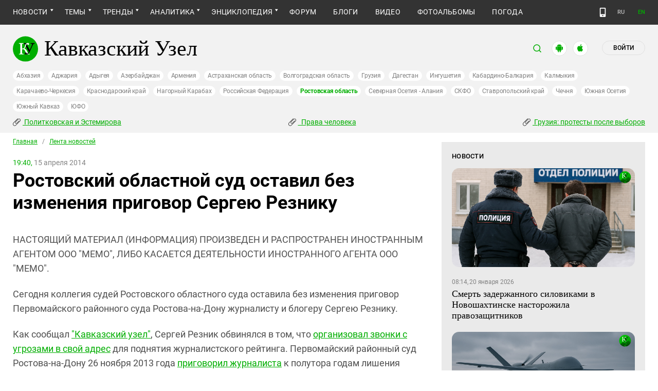

--- FILE ---
content_type: text/html; charset=utf-8
request_url: https://www.kavkaz-uzel.eu/articles/241018
body_size: 20700
content:
<!DOCTYPE html>
<html>
  <head>
    <meta charset="utf-8">
    <title>Кавказский Узел | Ростовский областной суд оставил без изменения приговор Сергею Резнику</title>
      <meta name="description" content="Сегодня коллегия судей Ростовского областного суда оставила без изменения приговор Первомайского районного суда Ростова-на-Дону журналисту и блогеру Сергею Резнику." />
<link href="https://amp.kavkaz-uzel.eu/articles/241018" rel="amphtml" />
        <script type="application/ld+json">
    {
      "@context": "https://schema.org",
      "@type": "NewsArticle",
      "url": "https://www.kavkaz-uzel.eu/articles/241018",
      "publisher": {
          "@type": "Organization",
          "name": "Кавказский Узел",
          "logo": "logos/v3/big.png"
      },
      "headline": "Ростовский областной суд оставил без изменения приговор Сергею Резнику",
      "mainEntityOfPage": "https://www.kavkaz-uzel.eu/articles/241018",
      "articleBody": "Сегодня коллегия судей Ростовского областного суда оставила без изменения приговор Первомайского ...",
      "image": [
        "logos/v3/big.png"
      ],
      "datePublished": "2014-04-15 19:40:00 +0400"
    }
  </script>

        <meta property="og:title" content="Ростовский областной суд оставил без изменения приговор Сергею Резнику"/>
  <meta property="og:type" content="article"/>
  <meta property="og:url" content="https://www.kavkaz-uzel.eu/articles/241018"/>
  <meta property="og:image" content="https://www.kavkaz-uzel.eu/images/logos/v3/big.png"/>
  <meta property="og:site_name" content="Кавказский Узел"/>
  <meta property="og:description" content="Сегодня коллегия судей Ростовского областного суда оставила без изменения приговор Первомайского районного суда Ростова-на-Дону журналисту и блогеру Сергею Резнику."/>

  <meta name="twitter:card" content="summary_large_image">
  <meta name="twitter:site" content="@c_knot">
  <meta name="twitter:creator" content="@caucasianknot">
  <meta name="twitter:title" content="Ростовский областной суд оставил без изменения приговор Сергею Резнику">
  <meta name="twitter:description" content="Сегодня коллегия судей Ростовского областного суда оставила без изменения приговор Первомайского ...">
  <meta name="twitter:image" content="https://www.kavkaz-uzel.eu/images/logos/v3/big.png">

    <meta name="format-detection" content="telephone=no">
    <meta name="viewport" content="width=device-width, initial-scale=1.0, user-scalable=no, minimum-scale=1.0, maximum-scale=1.0">
    <meta http-equiv="X-UA-Compatible" content="IE=edge">

    <meta name="csrf-param" content="authenticity_token" />
<meta name="csrf-token" content="eNAqJh_ffQA0V7cZ5C2PyZlQ76JAJFdNB-M0uNzzblUDqX7uyFm7hxs-68dUxUFcnS9i7pVSbTwo3obzxzdTrQ" />
    <link rel="stylesheet" href="/assets/greenpages_redesign_new/application-4e10d7329e6f710895ff57dbe82f0525ee2f157b08dd1f19321675fd993348be.css" media="all" />
    <script src="/assets/greenpages_redesign/application-439c76689aa773fb68e0f47835840a1c5181799dd1bfc7b1cabba15efe8b3667.js"></script>

    <meta name="apple-mobile-web-app-capable" content="yes">
    <meta name="apple-mobile-web-app-status-bar-style" content="#333333">
    <meta name="msapplication-TileColor" content="#ffffff">
    <meta name="msapplication-TileImage" content="/favicons/mstile-144x144.png">
    <meta name="theme-color" content="#333333">
    <meta name="apple-itunes-app" content="app-id=1154933161">
    <link rel="apple-touch-icon" sizes="152x152" href="/favicons/apple-touch-icon.png">
    <link rel="icon" type="image/png" href="/favicons/favicon-32x32.png" sizes="32x32">
    <link rel="icon" type="image/png" href="/favicons/favicon-16x16.png" sizes="16x16">
    <link rel="mask-icon" href="/favicons/safari-pinned-tab.svg" color="#000000">
    <link rel="manifest" href="/manifest.json">
    <!-- Google tag (gtag.js) -->
    <script async src="https://www.googletagmanager.com/gtag/js?id=G-0M53NZTY00"></script>
    <script>
      window.dataLayer = window.dataLayer || [];
      function gtag(){dataLayer.push(arguments);}
      gtag("js", new Date());
      gtag("config", "G-0M53NZTY00");
    </script>
    <script>window.yaContextCb = window.yaContextCb || []</script>
    <script src="https://yandex.ru/ads/system/context.js" async></script>


    
    <meta name="google-site-verification" content="g6ApcNXSmyIzab8bkGiPGQAESkFQh2L6x9Mooov5yAI" />

      <!-- Yandex.Metrika counter -->
 <script type="text/javascript">
    (function (d, w, c) {
        (w[c] = w[c] || []).push(function() {
            try {
                w.yaCounter23640679 = new Ya.Metrika({id:23640679,
                    webvisor:true,
                    clickmap:true,
                    trackLinks:true,
                    accurateTrackBounce:true});
            } catch(e) { }
        });

        var n = d.getElementsByTagName("script")[0],
                s = d.createElement("script"),
                f = function () { n.parentNode.insertBefore(s, n); };
        s.type = "text/javascript";
        s.async = true;
        s.src = (d.location.protocol == "https:" ? "https:" : "http:") + "//mc.yandex.ru/metrika/watch.js";

        if (w.opera == "[object Opera]") {
            d.addEventListener("DOMContentLoaded", f, false);
        } else { f(); }
    })(document, window, "yandex_metrika_callbacks");
</script>
<noscript><div><img src="//mc.yandex.ru/watch/23640679" style="position:absolute; left:-9999px;" alt="" /></div></noscript> 
<!-- /Yandex.Metrika counter -->

<!-- Rating@Mail.ru counter -->
<script type="text/javascript">
    var _tmr = _tmr || [];
    _tmr.push({id: "254038", type: "pageView", start: (new Date()).getTime()});
    (function (d, w, id) {
        if (d.getElementById(id)) return;
        var ts = d.createElement("script"); ts.type = "text/javascript"; ts.async = true; ts.id = id;
        ts.src = (d.location.protocol == "https:" ? "https:" : "http:") + "//top-fwz1.mail.ru/js/code.js";
        var f = function () {var s = d.getElementsByTagName("script")[0]; s.parentNode.insertBefore(ts, s);};
        if (w.opera == "[object Opera]") { d.addEventListener("DOMContentLoaded", f, false); } else { f(); }
    })(document, window, "topmailru-code");
</script>
<noscript><div style="position:absolute;left:-10000px;">
  <img src="//top-fwz1.mail.ru/counter?id=254038;js=na" style="border:0;" height="1" width="1" alt="Рейтинг@Mail.ru" />
</div></noscript>
<!-- //Rating@Mail.ru counter -->


    <script>
      $.trumbowyg.svgPath = "/assets/trumbowyg/images/icons-20301c3918b7265ddbdbcd6fa597795501938dbc62f6db6b7d362a096d6815e0.svg";
    </script>
    <script id="currentUserHeaderTemplate" type="text/template">
      <a class="e-user-name" rel="nofollow" href="{{=user_path}}">
        <span class="e-user-name_text">{{=login}}</span>
        <sup class="answer_count e-user-name_count" title="Количество ответов на комментарии">{{=answers_count}}</sup>
      </a>
      <a rel="nofollow" href="/admin" data-admin_control="" style="display: none;" >Админка</a>
      <a rel="nofollow" href="/accounts/logout">Выйти</a>
    </script>
    <script type="text/template" id="CommentListTempl">
  <div id="comment-list"></div>
  <div class="new_comment_js"></div>
</script>

<script type="text/template" id="bComment">
  <div id="{{= comment.dom_id}}" data-list_position="{{= comment.list_position}}" class="comments-item comments-left{{=comment.depth}}">

    <div class="estimate"> </div>

    {{if (comment.author){ }}
      <div class="avatar">
        <img alt="" src="{{= comment.author.avatar_path }}">
      </div>
    {{ } }}

    <div class="text-comment">
      <div class="prev-comment ps">
        <span class="time">{{= comment.created_at_str }}</span>

        {{if (comment.author){ }}
          <a rel="nofollow" href="{{= comment.public_url }}">{{= comment.author.login }}</a>
          {{if (!comment.author.anonymous){ }}
            <span class="status">({{= comment.author.status }})</span>
          {{ } }}
        {{ } }}

        <a rel="nofollow" href="{{= comment.public_url }}">#</a>


        {{if (comment.can_destroy){ }}
          <a rel="nofollow" class="destroy btn-action-comment btn-action-comment_destroy" href="#" title="Удалить">
            <svg xmlns="https://www.w3.org/2000/svg" viewBox="0 0 24 24">
              <path d="M6 19a2 2 0 0 0 2 2h8a2 2 0 0 0 2-2V7H6v12m2.46-7.12l1.41-1.41L12 12.59l2.12-2.12 1.41 1.41L13.41 14l2.12 2.12-1.41 1.41L12 15.41l-2.12 2.12-1.41-1.41L10.59 14l-2.13-2.12M15.5 4l-1-1h-5l-1 1H5v2h14V4h-3.5z"/>
            </svg>
          </a>
        {{ } }}

        {{if (!comment.can_destroy && comment.can_hide){ }}
          <a rel="nofollow" class="action_hide btn-action-comment btn-action-comment_destroy" href="#" title="Удалить">
            <svg xmlns="https://www.w3.org/2000/svg" viewBox="0 0 24 24">
              <path d="M6 19a2 2 0 0 0 2 2h8a2 2 0 0 0 2-2V7H6v12m2.46-7.12l1.41-1.41L12 12.59l2.12-2.12 1.41 1.41L13.41 14l2.12 2.12-1.41 1.41L12 15.41l-2.12 2.12-1.41-1.41L10.59 14l-2.13-2.12M15.5 4l-1-1h-5l-1 1H5v2h14V4h-3.5z"/>
            </svg>
          </a>
        {{ } }}

        {{if (comment.can_edit){ }}
          <a rel="nofollow" class="edit btn-action-comment btn-action-comment_edit" href="#" title="Изменить">
            <svg xmlns="https://www.w3.org/2000/svg" viewBox="0 0 24 24">
              <path d="M19 19V5H5v14h14m0-16a2 2 0 0 1 2 2v14c0 1.11-.9 2-2 2H5a2 2 0 0 1-2-2V5a2 2 0 0 1 2-2h14m-2.3 6.35l-1 1-2.05-2.05 1-1c.21-.22.56-.22.77 0l1.28 1.28c.22.21.22.56 0 .77M7 14.94l6.06-6.06 2.06 2.06L9.06 17H7v-2.06z"/>
            </svg>
          </a>
        {{ } }}

        <span class="achievements_wrapper"></span>

        {{if (current_user.is_admin_role){ }}
          <!-- &nbsp;&nbsp; -->
          {{if (comment.author.anonymous){ }}
            {{var userUrl = "/admin/anon_users?id=" + comment.author.id;}}
          {{ } else { }}
            {{var userUrl = "/admin/users?filter[id]=" + comment.author.id;}}
          {{ } }}
          <a rel="nofollow" class="btn-action-comment btn-action-comment_edit-user" target='_blank' href="{{= userUrl}}" title="Редактирование пользователя">
            <!-- &aelig; -->
            <svg xmlns="https://www.w3.org/2000/svg" viewBox="0 0 24 24">
              <path d="M9 4a4 4 0 0 0-4 4 4 4 0 0 0 4 4 4 4 0 0 0 4-4 4 4 0 0 0-4-4m0 10c-2.67 0-8 1.33-8 4v2h11.08c-.05-.33-.08-.66-.08-1 0-1.5.5-3 1.41-4.2-1.53-.52-3.23-.8-4.41-.8m9 0c-.13 0-.24.09-.26.21l-.19 1.32c-.3.13-.59.29-.85.47l-1.24-.5c-.11 0-.24 0-.31.13l-1 1.73c-.06.11-.04.24.06.32l1.06.82c-.02.17-.03.33-.03.5 0 .17.01.33.03.5l-1.06.82c-.09.08-.12.21-.06.32l1 1.73c.06.13.19.13.31.13l1.24-.5c.26.18.54.35.85.47l.19 1.32c.02.12.12.21.26.21h2c.11 0 .22-.09.24-.21l.19-1.32c.3-.13.57-.29.84-.47l1.23.5c.13 0 .26 0 .33-.13l1-1.73c.06-.11.03-.24-.06-.32l-1.07-.82c.02-.17.04-.33.04-.5 0-.17-.01-.33-.04-.5l1.06-.82c.09-.08.12-.21.06-.32l-1-1.73c-.06-.13-.19-.13-.32-.13l-1.23.5c-.27-.18-.54-.35-.85-.47l-.19-1.32c-.01-.12-.12-.21-.23-.21m-1 3.5a1.5 1.5 0 0 1 1.5 1.5 1.5 1.5 0 0 1-1.5 1.5c-.84 0-1.5-.67-1.5-1.5a1.5 1.5 0 0 1 1.5-1.5z"/>
            </svg>
          </a>
        {{ } }}

        {{if (show_parent_comment_link && comment.parent_url){ }}
          <a rel="nofollow" href="{{= comment.parent_url }}" title="В ответ на комментарий"> &uArr; </a>
        {{ } }}

      </div>
      <div class="text-comment_content">{{= comment.body }}</div>
      <div class="text-comment_ans">
        {{if (comment.can_new){ }}
          <a rel="nofollow" href="#" class="answer btn-action-comment btn-action-comment_answer" title="Ответить">Ответить</a>
        {{ } }}
      </div>
    </div>
    <div id="comment_editor_{{=comment.id}}"></div>
  </div>
</script>

<script id="eComment" type="text/template">
  <form class="row form-comment">
    <div class="form-comment-title ps">
      Комментирование через кавказский узел
    </div>
    <div class="form-comment-left">
      <div class="span2 form-comment_avatar">
        <div class="user_avatar"><img alt="" src="{{= current_user.avatar_path}}"></div>
        <p><a rel="nofollow" href="{{= current_user.user_path}}">{{= current_user.login}}</a></p>
        <em {{= current_user.status ? "" : "hidden"}}>({{= current_user.status}})</em>
      </div>
    </div>

    <div class="form-comment-right">
      <div>
        <textarea name="comment[body]" data-trumbowyg>{{= body}}</textarea>
      </div>
      <div class="form-comment_buttons ps">
            <a target="_blank" class="button-reg" href="/accounts/sign_up">Регистрация</a>
        <a rel="nofollow" href="#" class="cancel button-anon">Отменить</a>
      </div>
    </div>
  </form>
</script>

<script id="AchievementListTemplate" type="text/template">
  <a rel="nofollow" class="achievements btn-action-comment btn-action-comment_achievements" href="#" title="Награды">
    <svg xmlns="https://www.w3.org/2000/svg" viewBox="0 0 24 24" class="for-positive">
      <path d="M20.2 2H18c-.9 0-2 1-2 2H8c0-1-1.1-2-2-2H2v9c0 1 1 2 2 2h2.2c.4 2 1.7 3.7 4.8 4v2.1c-2.2.2-3 1.3-3 2.6v.3h8v-.3c0-1.3-.8-2.4-3-2.6V17c3.1-.3 4.4-2 4.8-4H20c1 0 2-1 2-2V2h-1.8M4 11V4h2v7H4m16 0h-2V4h2v7z"/>
    </svg>
    <svg xmlns="https://www.w3.org/2000/svg" viewBox="0 0 24 24" class="for-negative">
      <path d="M17 13H7v-2h10m-5-9A10 10 0 0 0 2 12a10 10 0 0 0 10 10 10 10 0 0 0 10-10A10 10 0 0 0 12 2z"/>
    </svg>
  </a>
</script>

<script id="AchievementShowTemplate" type="text/template">
  <div class="b-achievements-item {{= achievement.value > 0 ? 'is-positive' : 'is-negative' }}">
    <div class="item-name">{{= achievement.title}}&nbsp;(<b>{{= achievement.value}}</b>)</div>
    {{if (achievement.description){ }}
      <div class="item-description">{{= achievement.description}}</div>
    {{ } }}
    <div class="item-date">{{= achievement.created_at}}</div>
  </div>
</script>


    
  </head>

  <body class=" lang="ru">

    <header class="ps header-main">
      <div class="download-app">
  <a href="#" class="sb-close">×</a>
  <img src="/images/manifest/logoCUmini.png" class="download-app-img">
  <div class="download-app-title">
    <h3>Кавказский узел</h3>
    <div class="download-app-hint">Скачайте приложение&nbsp;— работает без&nbsp;VPN!</div>
  </div>
  <a href="https://itunes.apple.com/ru/app/kavkazskij-uzel/id1154933161?mt=8" target="_blank" class="apple-download-app download-app-link">Скачать</a>
  <a href="https://play.google.com/store/apps/details?id=ru.sambino.ionic&hl=ru&gl=US" target="_blank" class="android-download-app download-app-link">Скачать</a>
</div>

      <div class="top-menu ps">
        <div class="menu-show"></div>
        <div class="wrapper">
          <div class="navbar ps">
            <div class="fixed-logo"></div>
            <ul class="navbar-list"><li class="is-sub active news" data-menu_id="news"><a class="active" href="/rubric/10">Новости</a><ul class="sub-menu"><li class="active  lenta" data-menu_id="lenta"><a class=" active" href="/rubric/11">Лента новостей</a></li><li data-menu_id="chronic" class="chronic"><a class="" href="/rubric/1">Хроники</a></li><li data-menu_id="digest" class="digest"><a class="" href="/rubric/12">Дайджест СМИ</a></li><li data-menu_id="announce" class="announce"><a class="" href="/rubric/13">Анонсы событий</a></li></ul></li><li class="is-sub main_themes categories_menu" data-menu_id="categories_menu"><a href="/categories">Темы</a><ul class="sub-menu"><li data-menu_id="menu_category_10" class="menu_category_10"><a href="/category/human-rights"> Права человека</a></li><li data-menu_id="menu_category_1" class="menu_category_1"><a href="/category/crime">Преступность</a></li><li data-menu_id="menu_category_7" class="menu_category_7"><a href="/category/culture">Культура</a></li><li data-menu_id="menu_category_3" class="menu_category_3"><a href="/category/conflicts">Конфликты</a></li><li data-menu_id="menu_category_6" class="menu_category_6"><a href="/category/politics">Политика</a></li><li data-menu_id="menu_category_2" class="menu_category_2"><a href="/category/society">Общество</a></li><li data-menu_id="menu_category_4" class="menu_category_4"><a href="/category/nature">Природа и экология</a></li><li data-menu_id="menu_category_8" class="menu_category_8"><a href="/category/incidents">Происшествия</a></li><li data-menu_id="menu_category_9" class="menu_category_9"><a href="/category/economics">Экономика</a></li><li data-menu_id="menu_category_14" class="menu_category_14"><a href="/category/tourism">Туризм</a></li></ul></li><li class="is-sub trends_menu" data-menu_id="trends_menu"><a href="/categories">Тренды</a><ul class="sub-menu"><li data-menu_id="menu_category_18" class="menu_category_18"><a href="/category/politkovskaya_estemirova">Политковская и Эстемирова</a></li><li data-menu_id="menu_category_2246" class="menu_category_2246"><a href="/category/Caucasus_for_Palestine">Кавказ за Палестину</a></li><li data-menu_id="menu_category_197" class="menu_category_197"><a href="/category/Whom_the_Caucasus_makes_to_apologize">Кого Кавказ извиняться заставляет</a></li><li data-menu_id="menu_category_2248" class="menu_category_2248"><a href="/category/stalin_deportations">Сталинские депортации</a></li><li data-menu_id="menu_category_3260" class="menu_category_3260"><a href="/category/Georgia_elections_amid_protests">Грузия: протесты после выборов</a></li><li data-menu_id="menu_category_2256" class="menu_category_2256"><a href="/category/ecological_disaster_Kuban">Экокатастрофа на Кубани</a></li><li data-menu_id="menu_category_2257" class="menu_category_2257"><a href="/category/collapse_Baku_and_Moscow">Крушение связей Баку и Москвы</a></li><li data-menu_id="menu_category_3261" class="menu_category_3261"><a href="/category/The_struggle_for_500_rubles">Борьба за 500 рублей на Кавказе</a></li><li data-menu_id="menu_category_33" class="menu_category_33"><a href="/category/circassianquestion">Черкесский вопрос</a></li><li data-menu_id="menu_category_2253" class="menu_category_2253"><a href="/category/The_fight_Kadyrov_and_Wildberries">Схватка Кадырова и Wildberries</a></li><li data-menu_id="menu_category_3259" class="menu_category_3259"><a href="/category/elections-2025_south">Выборы-2025: Юг России</a></li><li data-menu_id="menu_category_1221" class="menu_category_1221"><a href="/category/Yerevan_and_Baku_redistribute_borders">Ереван и Баку делят границы</a></li><li data-menu_id="menu_category_1231" class="menu_category_1231"><a href="/category/elimination_of_memorials">Ликвидация "Мемориалов"*</a></li><li data-menu_id="menu_category_144" class="menu_category_144"><a href="/category/dissent_in_Chechnya">Инакомыслие в Чечне</a></li><li data-menu_id="menu_category_86" class="menu_category_86"><a href="/category/ngo_activists_pursuit">Преследование активистов</a></li><li data-menu_id="menu_category_129" class="menu_category_129"><a href="/category/Myths_and_the_truth_about_the_Victory">Мифы и правда о победе</a></li><li data-menu_id="menu_category_164" class="menu_category_164"><a href="/category/Justice_Department_against_Jehovahs_Witnesses">Минюст против Свидетелей Иеговы</a></li><li data-menu_id="menu_category_101" class="menu_category_101"><a href="/category/abkhazia_crisis">Кризис в Абхазии</a></li><li data-menu_id="menu_category_1237" class="menu_category_1237"><a href="/category/the_struggle_of_Kadyrov_and_Yangulbayev">Борьба Кадырова с Янгулбаевыми</a></li><li data-menu_id="menu_category_105" class="menu_category_105"><a href="/category/act_of_terror_in_beslan_20_years">20 лет теракту в Беслане</a></li><li data-menu_id="menu_category_2249" class="menu_category_2249"><a href="/category/Georgia_agents_and_protests">Грузия: иноагенты и протесты</a></li><li data-menu_id="menu_category_145" class="menu_category_145"><a href="/category/Karabakh_bad_peace_or_war">Карабах: худой мир или война?</a></li><li data-menu_id="menu_category_19" class="menu_category_19"><a href="/category/terakty-v-moskve">Теракты в Москве и на Кавказе</a></li><li data-menu_id="menu_category_220" class="menu_category_220"><a href="/category/Jabiev_murdered_protests_and_crisis">Убийство Джабиева: протесты и кризис</a></li><li data-menu_id="menu_category_79" class="menu_category_79"><a href="/category/akhmednabiev_murder">Убийство Ахмеднабиева</a></li><li data-menu_id="menu_category_2243" class="menu_category_2243"><a href="/category/mobilization_protests">Мобилизация и протесты</a></li><li data-menu_id="menu_category_198" class="menu_category_198"><a href="/category/Tumso_protiv_kadyrovtsev">Тумсо против кадыровцев    </a></li><li data-menu_id="menu_category_1233" class="menu_category_1233"><a href="/category/Saakashvili_under_trial">Саакашвили под судом</a></li><li data-menu_id="menu_category_126" class="menu_category_126"><a href="/category/Nemtsov">Немцов</a></li></ul></li><li class="is-sub analitics" data-menu_id="analitics"><a href="/rubric/20">Аналитика</a><ul class="sub-menu"><li data-menu_id="articles" class="articles"><a class="" href="/rubric/2">Статьи</a></li><li data-menu_id="reports" class="reports"><a class="" href="/rubric/21">Доклады</a></li><li data-menu_id="public" class="public"><a class="" href="/rubric/22">Публицистика</a></li><li data-menu_id="interview" class="interview"><a class="" href="/rubric/23">Интервью</a></li><li data-menu_id="stats_of_victims" class="stats_of_victims"><a class="" href="/rubric/1103">Северный Кавказ - статистика жертв</a></li></ul></li><li class="is-sub encyclopaedia" data-menu_id="encyclopaedia"><a href="/rubric/40">Энциклопедия</a><ul class="sub-menu"><li data-menu_id="sprav" class="sprav"><a class="" href="/rubric/41">Справочник</a></li><li data-menu_id="person" class="person"><a class="" href="/rubric/42">Персоналии</a></li><li data-menu_id="bookshelf" class="bookshelf"><a class="" href="/rubric/4">Книжная полка</a></li><li data-menu_id="norma" class="norma"><a class="" href="/rubric/43">Нормативные акты</a></li><li data-menu_id="docs" class="docs"><a class="" href="/rubric/44">Документы организаций</a></li></ul></li><li data-menu_id="forum" class="forum"><a href="/forum/sections">Форум</a></li><li data-menu_id="blogs" class="blogs"><a href="/blog_posts">Блоги</a></li><li data-menu_id="video" class="video"><a href="/videos">Видео</a></li><li data-menu_id="photos" class="photos"><a href="/photo_albums">Фотоальбомы</a></li><li data-menu_id="weather" class="weather"><a href="/weather/regions">Погода</a></li></ul>
            <div class="planet">
              <div class="planet-ico"></div>
              <div class="planet-in ps">
                <div class="geo-list ps">
                  <ul class="planet-list sub-height set-scroll">
                    <li class=""><a href="/abkhasia">Абхазия</a></li><li class=""><a href="/adjaria">Аджария</a></li><li class=""><a href="/adygeia">Адыгея</a></li><li class=""><a href="/azerbaijan">Азербайджан</a></li><li class=""><a href="/armenia">Армения</a></li><li class=""><a href="/astrakhan">Астраханская область</a></li><li class=""><a href="/volgograd">Волгоградская область</a></li><li class=""><a href="/georgia">Грузия</a></li><li class=""><a href="/dagestan">Дагестан</a></li><li class=""><a href="/ingushetia">Ингушетия</a></li><li class=""><a href="/kabardino-balkaria">Кабардино-Балкария</a></li><li class=""><a href="/kalmykia">Калмыкия</a></li><li class=""><a href="/karachaevo-cherkesia">Карачаево-Черкесия</a></li><li class=""><a href="/krasnodar">Краснодарский край</a></li><li class=""><a href="/karabakh">Нагорный Карабах</a></li><li class=""><a href="/russia">Российская Федерация</a></li><li class="active"><a href="/rostov">Ростовская область</a></li><li class=""><a href="/north-osetia">Северная Осетия - Алания</a></li><li class=""><a href="/northdistrict">СКФО</a></li><li class=""><a href="/stavropol">Ставропольский край</a></li><li class=""><a href="/chechnya">Чечня</a></li><li class=""><a href="/south-osetia">Южная Осетия</a></li><li class=""><a href="/south-caucasus">Южный Кавказ</a></li><li class=""><a href="/southdistrict">ЮФО</a></li>
                  </ul>
                </div>
              </div>
            </div>
              <a class="mdi mdi-cellphone-basic" title="Лёгкая версия" href="https://m.kavkaz-uzel.eu/"></a>
            <div class="lang">
                <span class="lang__item">RU</span>
                <a href="https://www.eng.kavkaz-uzel.eu" class="lang__item" title="Переключиться на английскую версию">EN</a>
            </div>
          </div>
        </div>
          <div class="hot-news-fixed">
            <div class="header ps">
              <div class="wrapper">
                <div class="header-in ps">
                  <div class="not-news_inner ps">
  <ul>
    
      <li>
        <a class="hotnews-item hotnews-item_rubric" title="Политковская и Эстемирова" href="/category/politkovskaya_estemirova"><i class='mdi mdi-attachment'></i>&nbsp;Политковская и Эстемирова</a>
      </li>
    
      <li>
        <a class="hotnews-item hotnews-item_rubric" title=" Права человека" href="/category/human-rights"><i class='mdi mdi-attachment'></i>&nbsp; Права человека</a>
      </li>
    
      <li>
        <a class="hotnews-item hotnews-item_rubric" title="Грузия: протесты после выборов" href="/category/Georgia_elections_amid_protests"><i class='mdi mdi-attachment'></i>&nbsp;Грузия: протесты после выборов</a>
      </li>
    

    
  </ul>
</div>



  <style type="text/css">
    .menu-container nav ul.dropdown-menu li.menu_category_18, .menu-container nav ul.dropdown-menu li.menu_category_10, .menu-container nav ul.dropdown-menu li.menu_category_3260 {
      position: absolute;
      left: -1300px;
      display: none;
    }
  </style>


                </div>
              </div>
            </div>
          </div>
      </div>

      <div class="header header-static ps">
        <div class="wrapper">
          <div class="header-in ps">
            <div class="header-top ps">
              <div class="logo">
                <div class="logo-case ps">
                  <img src="/assets/redesign/logo-789965aa18f9e893806de4f08f9846bfcb5d6888b483ca884fd888cace4bef8b.svg" alt="" class="logo-img">
                  <a href="https://www.kavkaz-uzel.eu/"><span>Кавказский Узел</span></a>
                </div>
              </div>
              <div class="user-bar">
                <div class="user-bar__search"><span>поиск</span>
  <div class="ps">
    <div class="show-search search-tgl"></div>
    <div class="b-header_search is-show" id="search_input">
      <form action="/search" method="get" class="b-header_search-form">
        <input name="context" value="" type="hidden">
        <input class="search-input" name="keywords" type="text" autocomplete="on" placeholder="поиск по Кавказскому Узлу" title="поиск по Кавказскому Узлу">
        <button class="search-btn" type="submit"></button>
      </form>
    </div>
  </div>
</div>

                <a href="https://play.google.com/store/apps/details?id=ru.sambino.ionic" target="_blank" class="user-bar__app2"></a>
                <a href="https://itunes.apple.com/ru/app/kavkazskij-uzel/id1154933161?mt=8" target="_blank" class="user-bar__app3"></a>
                  <a href="/accounts/login" class="user-bar__login md">Войти</a>
  <a href="/accounts/login" class="user-bar__login sm"></a>

                <div class="x"></div>
              </div>
            </div>
            <div class="menu-btn show-menu">Меню</div>
            <div class="regions ps">
              <a class="" href="/abkhasia">Абхазия</a><a class="" href="/adjaria">Аджария</a><a class="" href="/adygeia">Адыгея</a><a class="" href="/azerbaijan">Азербайджан</a><a class="" href="/armenia">Армения</a><a class="" href="/astrakhan">Астраханская область</a><a class="" href="/volgograd">Волгоградская область</a><a class="" href="/georgia">Грузия</a><a class="" href="/dagestan">Дагестан</a><a class="" href="/ingushetia">Ингушетия</a><a class="" href="/kabardino-balkaria">Кабардино-Балкария</a><a class="" href="/kalmykia">Калмыкия</a><a class="" href="/karachaevo-cherkesia">Карачаево-Черкесия</a><a class="" href="/krasnodar">Краснодарский край</a><a class="" href="/karabakh">Нагорный Карабах</a><a class="" href="/russia">Российская Федерация</a><a class=" active" href="/rostov">Ростовская область</a><a class="" href="/north-osetia">Северная Осетия - Алания</a><a class="" href="/northdistrict">СКФО</a><a class="" href="/stavropol">Ставропольский край</a><a class="" href="/chechnya">Чечня</a><a class="" href="/south-osetia">Южная Осетия</a><a class="" href="/south-caucasus">Южный Кавказ</a><a class="" href="/southdistrict">ЮФО</a>
            </div>

            <div class="not-news_inner ps">
  <ul>
    
      <li>
        <a class="hotnews-item hotnews-item_rubric" title="Политковская и Эстемирова" href="/category/politkovskaya_estemirova"><i class='mdi mdi-attachment'></i>&nbsp;Политковская и Эстемирова</a>
      </li>
    
      <li>
        <a class="hotnews-item hotnews-item_rubric" title=" Права человека" href="/category/human-rights"><i class='mdi mdi-attachment'></i>&nbsp; Права человека</a>
      </li>
    
      <li>
        <a class="hotnews-item hotnews-item_rubric" title="Грузия: протесты после выборов" href="/category/Georgia_elections_amid_protests"><i class='mdi mdi-attachment'></i>&nbsp;Грузия: протесты после выборов</a>
      </li>
    

    
  </ul>
</div>



  <style type="text/css">
    .menu-container nav ul.dropdown-menu li.menu_category_18, .menu-container nav ul.dropdown-menu li.menu_category_10, .menu-container nav ul.dropdown-menu li.menu_category_3260 {
      position: absolute;
      left: -1300px;
      display: none;
    }
  </style>


          </div>
        </div>
      </div>

    </header>

      <section id="content">
    <article>
      <div class="ps">
        <div class="wrapper">
          <div class="content ps">
            <div class="page ps">
              <!--===============================col-left===============================-->
              <div class="left-col articles-body page-about">
                <!--===============================main==============================-->
                <!--block102-->
<div class="articles-body" data-article_id="241018">
  <div class="beradcrumbs nav-line ps">
    <a href="/">Главная</a> &nbsp; / &nbsp; <span><a href="/rubric/11">Лента новостей</a></span>
  </div>
  <div class="img-page-date ps">
    <span>19:40,</span> 15 апреля 2014
  </div>
  <div class="page-title ps">
    <h1>Ростовский областной суд оставил без изменения приговор Сергею Резнику</h1>
  </div>
  <div class="hidden-print">
      <span class="edit_link_placeholder"></span>
  </div>

  
  <div class="img-page-block ps">
  </div>
  <div class="articles-body_contents" data-io-article-url="https://www.kavkaz-uzel.eu/articles/241018"></div>
  <div class="text-block ps">
    <p>НАСТОЯЩИЙ МАТЕРИАЛ (ИНФОРМАЦИЯ) ПРОИЗВЕДЕН И РАСПРОСТРАНЕН ИНОСТРАННЫМ АГЕНТОМ ООО "МЕМО", ЛИБО КАСАЕТСЯ ДЕЯТЕЛЬНОСТИ ИНОСТРАННОГО АГЕНТА ООО "МЕМО".</p><p>Сегодня коллегия судей Ростовского областного суда оставила без изменения приговор Первомайского районного суда Ростова-на-Дону журналисту и блогеру Сергею Резнику.</p>
<p>Как сообщал <a href="/">"Кавказский узел"</a>, Сергей Резник обвинялся в том, что <a href="/articles/216142/">организовал звонки с угрозами в свой адрес</a> для поднятия журналистского рейтинга. Первомайский районный суд Ростова-на-Дону 26 ноября 2013 года <a href="/articles/234132/">приговорил журналиста</a> к полутора годам лишения свободы.</p>
<p>Резник <a href="/articles/240490/">вину не признает</a> и считает, что его преследуют за оппозиционную деятельность. 20 декабря 2013 года защита Резника <a href="/articles/235509/">подала жалобу на приговор</a>. <a href="/articles/240490/">Рассмотрение жалобы началось </a>4 апреля. 14 апреля защита Резника в ходе прений сторон попросила суд отменить приговор районного суда и <a href="/articles/240957/">оправдать подсудимого по всем пунктам обвинения.</a></p>
<p>Сегодня в суд для поддержки Сергея Резника пришло более 30 человек, рассказал корреспонденту "Кавказского узла" присутствовавший на заседании координатор движения "Левый фронт" в Ростовской области Владислав Рязанцев.</p>
<p>"Вначале Резник дочитал свою речь, в которой заявил, что в деле было множество фабрикаций, служебных подлогов и превышения должностных полномочий. Он связал свое преследование со своими интернет-публикациями, прежде всего, с журналистскими расследованиями в отношении сотрудников областной полиции, прокуратуры, следствия и судейского органа. В своем последнем слове Резник призвал суд не бояться при вынесении решения по его апелляции и руководствоваться законом", - сообщил Владислав Рязанцев.</p>
<p>В свою очередь представители прокуратуры в своем выступлении попросили оставить решение Первомайского суда Ростова без изменения, а жалобу Резника - без удовлетворения. После этого судьи совещались около часа и приняли решение оставить приговор без изменения.</p>
<p>Адвокат Резника Юрий Каструбин считает решение областного суда незаконным.</p>
<p>"Как я могу относиться к решению Ростовского областного суда, если я прошу их оправдать Резника, предоставив все доказательства для этого, а они оставляют решение суда первой инстанции в силе? Только как к незаконному. Далее это решение будет оспорено по кассации, также в Ростовском областном суде", - заявил в интервью корреспонденту "Кавказского узла" Каструбин, добавив, что адвокаты могут обратиться и в Европейский суд по правам человека.</p>
<p>"Кавказский узел" пока не располагает комментариями стороны обвинения в связи с решение областного суда по делу Резника.</p><div class="info_footnote"><div class="too"><p>Мы обновили приложения на&nbsp;<a href="https://play.google.com/store/apps/details?id=ru.sambino.ionic&amp;hl=ru">Android</a>&nbsp;и&nbsp;<a href="https://apps.apple.com/ru/app/%D0%BA%D0%B0%D0%B2%D0%BA%D0%B0%D0%B7%D1%81%D0%BA%D0%B8%D0%B9-%D1%83%D0%B7%D0%B5%D0%BB/id1154933161">IOS</a>! Будем признательны за критику, идеи по развитию как в Google Play/App Store, так и на страницах КУ в соцсетях. Без установки VPN вы можете читать нас в&nbsp;<a href="https://t.me/cknot">Telegram</a> (в Дагестане, Чечне и Ингушетии &ndash; с VPN).&nbsp;Через VPN можно продолжать читать "Кавказский узел" на сайте, как обычно, и в соцсетях <a href="https://www.facebook.com/kavkaz.uzel/?locale=ru_RU">Facebook</a>*,&nbsp;<a href="https://www.instagram.com/kavkaz_uzel.eu/">Instagram</a>*, "<a href="https://vk.com/newsfromkavkaz" target="_blank" rel="noopener">ВКонтакте</a>", "<a href="https://ok.ru/newsfromkavkaz" target="_blank" rel="noopener">Одноклассники</a>" и&nbsp;<a href="https://twitter.com/caucasianknot">X</a>. Смотреть видео "Кавказского узла" можно в&nbsp;<a href="https://www.youtube.com/user/CaucasianKnot" target="_blank" rel="noopener">YouTube</a>. Присылайте в WhatsApp* сообщения на номер +49 157 72317856, в Telegram &ndash; на тот же номер или пишите по адресу @Caucasian_Knot.</p></div>  <p><i>* деятельность компании Meta (владеет Facebook, Instagram и WhatsApp) запрещена в России.</i></p></div>
  </div>
    <p class="author"><b>Автор:</b> <i>Кавказский Узел</i></p>
</div>

<div class="b-feedback_banner hidden-print ps">
  <div class="title-text ps">
    Гласность помогает решить проблемы
  </div>
  <div class="title-prev ps">
    Отправь сообщение, фото и видео на «Кавказский узел» через мессенджеры
  </div>
  <div class="b-feedback_banner-btns ps">
    <div class="item-btn">
      <a class="item-btn_link item-btn_link--telegram is-btn-link" href="https://t.me/Caucasian_Knot" id="feedbackBannerBtnTG">
        <span>+49 157 72317856</span>
      </a>
    </div>
    <div class="item-btn">
      <a class="item-btn_link item-btn_link--whatsapp is-btn-link" href="https://wa.me/4915772317856" id="feedbackBannerBtnWA">
        <span>+49 157 72317856</span>
      </a>
    </div>
    <a class="item-btn_link item-btn_link--form is-btn-link" href="https://m.kavkaz-uzel.eu/contact_form" id="feedbackBannerBtnCF">
      <span>Мобильная форма</span>
    </a>
  </div>
  <div class="b-feedback_banner-caption ps">
    Фото и видео для публикации нужно присылать через Telegram, выбрав функцию «Файл», либо через WhatsApp - выбрав функцию «Документ». Кнопки работают при установленных приложении Telegram и WhatsApp. Номер для Телеграм и WhatsApp +49 1577 2317856.
  </div>
</div>


<div class="article-data hidden-print">

</div>

<div class="comments-block ps">
  <div id="disqus_thread"></div>
  <script>
    /**
    *  RECOMMENDED CONFIGURATION VARIABLES: EDIT AND UNCOMMENT THE SECTION BELOW TO INSERT DYNAMIC VALUES FROM YOUR PLATFORM OR CMS.
    *  LEARN WHY DEFINING THESE VARIABLES IS IMPORTANT: https://disqus.com/admin/universalcode/#configuration-variables    */
    var disqus_config = function () {
      this.language = "ru";
      this.server_side = {
        "sourceless_iframe": "0",
        "experiment": "",
        "bin": "promoted_discovery:dynamic",
        "forum": {
          "disable_disqus_branding": true,
          "recommendation_placement": "bottom",
          "recommendations_feature_enabled": true
        }
      };
      this.sourceless_iframe = "0";
      this.experiment = "";
      this.bin = "promoted_discovery:dynamic";
    };
    (function() { // DON'T EDIT BELOW THIS LINE
    var d = document, s = d.createElement("script");
    s.src = "https://kavkaz-uzel-eu.disqus.com/embed.js";
    s.setAttribute("data-timestamp", +new Date());
    (d.head || d.body).appendChild(s);
    })();
  </script>
  <noscript>Please enable JavaScript to view the <a href="https://disqus.com/?ref_noscript">comments powered by Disqus.</a></noscript>

  <div class="hidden-print">
    <div class="b-shared-list a2a_kit a2a_kit_size_32 a2a_default_style">
  <ul class="b-shared-list_items">
    <li class="a2a_button_vk b-shared-list_item">
      <a rel="nofollow" class="a2a_button_vk" href="#"></a>
    </li>
    <li class="a2a_button_telegram b-shared-list_item">
      <a rel="nofollow" class="a2a_button_telegram" href="#"></a>
    </li>
    <li class="a2a_button_whatsapp b-shared-list_item">
      <a rel="nofollow" class="a2a_button_whatsapp" href="#"></a>
    </li>
    <li class="a2a_button_viber b-shared-list_item">
      <a rel="nofollow" class="a2a_button_viber" href="#"></a>
    </li>
    <li class="a2a_button_x b-shared-list_item">
      <a rel="nofollow" class="a2a_button_x" href="#"></a>
    </li>
    <li class="a2a_button_odnoklassniki b-shared-list_item">
      <a rel="nofollow" class="a2a_button_odnoklassniki" href="#"></a>
    </li>
    <li class="a2a_button_livejournal b-shared-list_item">
      <a rel="nofollow" class="a2a_button_livejournal" href="#"></a>
    </li>
    <li class="a2a_button_email b-shared-list_item">
      <a rel="nofollow" class="a2a_button_email" href="#"></a>
    </li>
      <li class="a2a_button_print b-shared-list_item">
        <a rel="nofollow" class="a2a_button_print" href="#"></a>
      </li>
  </ul>
</div>

<script async src="https://static.addtoany.com/menu/page.js"></script>

    <a name="comments"></a>
    
<div id="comments" data-url="articles/241018"> </div>

  </div>
</div>

<div class="io-hidden-author" style="display: none;">
  84592e84
</div>

<div class="io-hidden-category" style="display: none;">
  Лента новостей; Общество; Политика;  Права человека; Преследование активистов; Преступность; Ростовская область; ЮФО
</div>

<div data-stack="rd_article_stripe">
  <div class="events-block ps">
  


  <div class="sub-title ps">События</div>
  <div class="events ps">
    
      <div class="event">
        
        <div class="event ps">
          
          <div class="news__date">
            <span>06:21,</span> 21 января 2026
          </div>
          
          <a class="event-name ps" href="/articles/420111">Боец из Астраханской области убит на Украине</a>
        </div>
      </div>
    
      <div class="event">
        
        <div class="event ps">
          
          <div class="news__date">
            <span>02:35,</span> 21 января 2026
          </div>
          
          <a class="event-name ps" href="/articles/420109">Восемь человек пострадали во время атаки БПЛА в Новой Адыгее</a>
        </div>
      </div>
    
      <div class="event">
        
        <div class="event ps">
          
          <div class="news__date">
            <span>01:43,</span> 21 января 2026
          </div>
          
          <a class="event-name ps" href="/articles/420106">Жилой дом поврежден в Адыгее в результате атаки БПЛА</a>
        </div>
      </div>
    
      <div class="event">
        
        <div class="event ps">
          
          <div class="news__date">
            <span>01:12,</span> 21 января 2026
          </div>
          
          <a class="event-name ps" href="/articles/420099">Лавров напомнил Армении о необходимости выбора между ЕС и ЕАЭС</a>
        </div>
      </div>
    
      <div class="event">
        
        <div class="event ps">
          
          <div class="news__date">
            <span>22:11,</span> 20 января 2026
          </div>
          
          <a class="event-name ps" href="/articles/420100">МВД удалило из базы розыска уроженку Ингушетии Айну Манькиеву</a>
        </div>
      </div>
    
      <div class="event">
        
        <div class="event ps">
          
          <div class="news__date">
            <span>19:35,</span> 20 января 2026
          </div>
          
          <a class="event-name ps" href="/articles/420098">Военнослужащий в Кабардино-Балкарии осужден за два ухода из части</a>
        </div>
      </div>
    
    <div class="events-more ps">
      <a class="events-link" href="https://www.kavkaz-uzel.eu/rubric/11">Все события дня</a>
    </div>
  </div>
</div>

</div>



<script type="text/javascript">

    document.addEventListener('copy', (event) => {
          const pagelink = `\nИсточник: ${document.location.href}\n© Кавказский Узел`;
          event.clipboardData.setData('text', document.getSelection() + pagelink);
          event.preventDefault();
    });

</script>





                <!--===============================/main===============================-->
              </div>
              <!--/col-left-->
              <!--===============================col-right===============================-->
              <div class="right-col hidden-print">
                
                <div class="bg-gray gray-box ps">
  <div class="directory-in">
    <div class="info-item ps">
  <div class="info-item__title ps">
    Новости
  </div>
  
    <div class="info-item__block ps">
      <a class="info-item__img ps" href="/articles/420085">
        <img class="ps" alt="Задержанный у отдела полиции. Иллюстрация создана «Кавказским узлом» с помощью ИИ в программе Photoshop" title="Задержанный у отдела полиции. Иллюстрация создана «Кавказским узлом» с помощью ИИ в программе Photoshop" src="/system/uploads/article_image/image/0031/314468/main_image_otdel_politsii_zimoi%CC%86.jpg" />
      </a>
      <div class="info-item__cols ps">
        
      </div>
      <div class="info-item__date ps">
        08:14, 20 января 2026
      </div>
      <a class="info-item__name ps" href="/articles/420085">
        Смерть задержанного силовиками в Новошахтинске насторожила правозащитников
      </a>
    </div>
  
    <div class="info-item__block ps">
      <a class="info-item__img ps" href="/articles/420084">
        <img class="ps" alt="БПЛА. Иллюстрация создана «Кавказским узлом» с помощью ИИ в программе Copilot" title="БПЛА. Иллюстрация создана «Кавказским узлом» с помощью ИИ в программе Copilot" src="/system/uploads/article_image/image/0031/314464/main_image_BPLA_19.jpg" />
      </a>
      <div class="info-item__cols ps">
        
      </div>
      <div class="info-item__date ps">
        06:53, 20 января 2026
      </div>
      <a class="info-item__name ps" href="/articles/420084">
        Шесть районов Ростовской области оказались в зоне атаки БПЛА
      </a>
    </div>
  
    <div class="info-item__block ps">
      <a class="info-item__img ps" href="/articles/420066">
        <img class="ps" alt="Иллюстрация создана &quot;Кавказским узлом&quot; с помощью ИИ в программе Copilot" title="Иллюстрация создана &quot;Кавказским узлом&quot; с помощью ИИ в программе Copilot" src="/system/uploads/article_image/image/0031/314438/main_image_Limons.png" />
      </a>
      <div class="info-item__cols ps">
        
      </div>
      <div class="info-item__date ps">
        01:43, 20 января 2026
      </div>
      <a class="info-item__name ps" href="/articles/420066">
        За период с 5 по 18 января в вооруженных и террористических атаках в Северокавказском и Южном федеральных округах жертв не зафиксировано
      </a>
    </div>
  
    <div class="info-item__block ps">
      <a class="info-item__img ps" href="/articles/420074">
        <img class="ps" alt="Стихийный мемориал на месте убийства Анастасии Бабуровой и Станислава Маркелова. Стоп-кадр видео &quot;Слово защите&quot; от 19.01.26, https://t.me/endoflaw/2062" title="Стихийный мемориал на месте убийства Анастасии Бабуровой и Станислава Маркелова. Стоп-кадр видео &quot;Слово защите&quot; от 19.01.26, https://t.me/endoflaw/2062" src="/system/uploads/article_image/image/0031/314457/main_image_Screenshot_852.png" />
      </a>
      <div class="info-item__cols ps">
        
      </div>
      <div class="info-item__date ps">
        22:20, 19 января 2026
      </div>
      <a class="info-item__name ps" href="/articles/420074">
        В 17-ю годовщину убийства Маркелова и Бабуровой в городах России почтили их память
      </a>
    </div>
  
    <div class="info-item__block ps">
      <a class="info-item__img ps" href="/articles/420057">
        <img class="ps" alt="Военная операция на Украине. Иллюстрация создана ИИ при помощи программы Copilot" title="Военная операция на Украине. Иллюстрация создана ИИ при помощи программы Copilot" src="/system/uploads/article_image/image/0031/314424/main_image_4645656566556656.jpg" />
      </a>
      <div class="info-item__cols ps">
        
      </div>
      <div class="info-item__date ps">
        11:55, 19 января 2026
      </div>
      <a class="info-item__name ps" href="/articles/420057">
        Число убитых на Украине бойцов с юга России превысило 8500
      </a>
    </div>
  
</div>

    <div style="clear: both"></div>
  </div>
</div>

<div class="info-item ps">
  <div class="info-item__title ps">
    Персоналии
  </div>
  
    <div class="info-item__block ps">
      <a class="info-item__img ps" href="/articles/85366">
        <img class="ps" alt="Рамзан Кадыров. Фото: REUTERS/Said Tsarnayev" title="Рамзан Кадыров. Фото: REUTERS/Said Tsarnayev" src="/system/uploads/article_image/image/0018/187893/main_image_main_image_new.jpg" />
      </a>
      <div class="info-item__cols ps">
        
      </div>
      <div class="info-item__date ps">
        13:29, 15 января 2026
      </div>
      <a class="info-item__name ps" href="/articles/85366">
        Кадыров Рамзан Ахматович
      </a>
    </div>
  
    <div class="info-item__block ps">
      <a class="info-item__img ps" href="/articles/381793">
        <img class="ps" alt="Рубен Варданян. Фото: стоп-кадр видео - https://youtu.be/FHtq-QgWC5M?t=126" title="Рубен Варданян. Фото: стоп-кадр видео - https://youtu.be/FHtq-QgWC5M?t=126" src="/system/uploads/article_image/image/0026/264130/main_image_Vardanyan.png" />
      </a>
      <div class="info-item__cols ps">
        
      </div>
      <div class="info-item__date ps">
        12:11, 14 марта 2025
      </div>
      <a class="info-item__name ps" href="/articles/381793">
        Рубен Варданян
      </a>
    </div>
  
    <div class="info-item__block ps">
      <a class="info-item__img ps" href="/articles/194594">
        <img class="ps" alt="Бидзина Иванишвили. Фото : Александр Имедашвили, NEWSGEORGIA" title="Бидзина Иванишвили. Фото : Александр Имедашвили, NEWSGEORGIA" src="/system/uploads/article_image/image/0007/79343/main_image_new2.jpg" />
      </a>
      <div class="info-item__cols ps">
        
      </div>
      <div class="info-item__date ps">
        17:19, 28 декабря 2024
      </div>
      <a class="info-item__name ps" href="/articles/194594">
        Иванишвили Бидзина (Борис) Григорьевич
      </a>
    </div>
  
</div>

<div class="bg-gray gray-box ps">
  <div class="directory-in">
    

<div class="info-item ps">
  <div class="info-item__title ps">
    Справочник
  </div>
  
    <div class="info-item__block ps">
      <a class="info-item__img ps" href="/articles/218852">
        <img class="ps" alt="Подразделения советской армии в Баку. Зима 1990 года. Фото: K. Martens https://ru.wikipedia.org/" title="Подразделения советской армии в Баку. Зима 1990 года. Фото: K. Martens https://ru.wikipedia.org/" src="/system/uploads/article_image/image/0012/129089/main_image_new.jpg" />
      </a>
      <a class="info-item__name ps" href="/articles/218852">
        "Черный январь" 1990 года в Баку
      </a>
      <div class="article-lead ps">
        <p></p>
      </div>
    </div>
  
    <div class="info-item__block ps">
      <a class="info-item__img ps" href="/articles/218822">
        <img class="ps" alt="Протестующие держат портреты Станислава Маркелова и  Анастасии Бабуровой во время антифашистского митинга в центре Москвы 19 января 2011 года. Фото: REUTERS/Сергей Карпухин" title="Протестующие держат портреты Станислава Маркелова и  Анастасии Бабуровой во время антифашистского митинга в центре Москвы 19 января 2011 года. Фото: REUTERS/Сергей Карпухин" src="/system/uploads/article_image/image/0022/225722/main_image_imgonline-com-ua-Resize-UHiRxU0A8L7gkIH.jpg" />
      </a>
      <a class="info-item__name ps" href="/articles/218822">
        Убийство Станислава Маркелова и Анастасии Бабуровой
      </a>
      <div class="article-lead ps">
        <p></p>
      </div>
    </div>
  
    <div class="info-item__block ps">
      <a class="info-item__img ps" href="/articles/409672">
        <img class="ps" alt="Артемий Останин со следами побоев после задержания и ранее на сцене. Фото: https://t.me/Merkacheva/3467, Telegram-канал &quot;Москва 24&quot;
" title="Артемий Останин со следами побоев после задержания и ранее на сцене. Фото: https://t.me/Merkacheva/3467, Telegram-канал &quot;Москва 24&quot;
" src="/system/uploads/article_image/image/0030/302200/main_image_20250321_123059.jpg" />
      </a>
      <a class="info-item__name ps" href="/articles/409672">
        Главное об избиении и аресте комика Артемия Останина*

      </a>
      <div class="article-lead ps">
        <p></p>
      </div>
    </div>
  
  
</div>

    <div style="clear: both"></div>
  </div>
</div>

<div class="output-blog-vertical ps">
  

    
    <div data-flex_path="/greenpages/page_blocks/13443/articles/241018/updated_at/20251007214742" data-name="page_block_blog_post_13443" data-count="3" class="flex_page_block"> </div>



  <div class="sub-title ps">
    Последние записи в блогах
  </div>
  <div class="output-blog-in ps">
    
      <div class="output-blog-item">
        <div class="output-blog-item__in ps">
          <div class="output-blog-item__top ps">
            <div>
              <div class="output-blog-item__img">
                <a href="/blogs/378">
                  
                    <div><img alt="Фото" src="/system/uploads/user_image/avatar/0000/1402/avatar_f1421228c86e2985b9b97d77c5acbe4c.jpg" width="37" height="38" /></div>
                  
                </a>
              </div>
              <div class="output-blog-item__date">
                09:00, 29 октября 2024
              </div>
              <div class="output-blog-item__title">
                BERG...man  Tbilisi
              </div>
            </div>
            <div class="news__info">
              <a href="/blogs/378/posts/64050#comments"><div class="news__comments">16</div></a>
            </div>
          </div>
          <a class="output-blog-item__prev ps" href="/blogs/378/posts/64050">Краснодар вырвался вперед! Ахмат, первая победа. Ростов, "Валераверим" и Григорян</a>
        </div>
      </div>
    
      <div class="output-blog-item">
        <div class="output-blog-item__in ps">
          <div class="output-blog-item__top ps">
            <div>
              <div class="output-blog-item__img">
                <a href="/blogs/378">
                  
                    <div><img alt="Фото" src="/system/uploads/user_image/avatar/0000/1402/avatar_f1421228c86e2985b9b97d77c5acbe4c.jpg" width="37" height="38" /></div>
                  
                </a>
              </div>
              <div class="output-blog-item__date">
                09:21, 20 октября 2024
              </div>
              <div class="output-blog-item__title">
                BERG...man  Tbilisi
              </div>
            </div>
            <div class="news__info">
              <a href="/blogs/378/posts/63949#comments"><div class="news__comments">57</div></a>
            </div>
          </div>
          <a class="output-blog-item__prev ps" href="/blogs/378/posts/63949">Краснодар продолжает взлетать, Ахмат - прочно обосновывается на дне? Футбол!</a>
        </div>
      </div>
    
      <div class="output-blog-item">
        <div class="output-blog-item__in ps">
          <div class="output-blog-item__top ps">
            <div>
              <div class="output-blog-item__img">
                <a href="/blogs/378">
                  
                    <div><img alt="Фото" src="/system/uploads/user_image/avatar/0000/1402/avatar_f1421228c86e2985b9b97d77c5acbe4c.jpg" width="37" height="38" /></div>
                  
                </a>
              </div>
              <div class="output-blog-item__date">
                09:11,  7 октября 2024
              </div>
              <div class="output-blog-item__title">
                BERG...man  Tbilisi
              </div>
            </div>
            <div class="news__info">
              <a href="/blogs/378/posts/63829#comments"><div class="news__comments">37</div></a>
            </div>
          </div>
          <a class="output-blog-item__prev ps" href="/blogs/378/posts/63829">Краснодар - в лидерах, Ахмат - на дне. Почему Карпин тренер сборной и как играет его Ростов?</a>
        </div>
      </div>
    
  </div>
</div>

  <a class="more bottom-link" href="https://www.kavkaz-uzel.eu/blog_posts">Все блоги</a>


<div class="bg-gray gray-box ps">
  <div class="directory-in">
    <div class="info-item ps">
  <div class="info-item__title ps">
    Аналитика
  </div>
  
    <div class="info-item__block ps">
      <a class="info-item__img ps" href="/articles/419686">
        
      </a>
      <div class="info-item__cols ps">
        
      </div>
      <div class="info-item__date ps">
        14:14,  5 января 2026
      </div>
      <a class="info-item__name ps" href="/articles/419686">
        2 человека погибли и 7  были ранены в вооруженных и террористических атаках на Северном Кавказе в IV квартале 2025 года
      </a>
    </div>
  
    <div class="info-item__block ps">
      <a class="info-item__img ps" href="/articles/419684">
        
      </a>
      <div class="info-item__cols ps">
        
      </div>
      <div class="info-item__date ps">
        13:41,  5 января 2026
      </div>
      <a class="info-item__name ps" href="/articles/419684">
        В декабре 2025 года в вооруженных и террористических атаках на Северном Кавказе был убит один человек
      </a>
    </div>
  
</div>

    <div style="clear: both"></div>
  </div>
</div>

              </div>
              <!--/col-right-->
            </div>
          </div>
        </div>
      </div>
    </article>
  </section>


      <div class="ps">
        <div class="wrapper">
          <div data-stack="bottom">
            

<div class="themes-4 themes ps">
  <div class="sub-title ps">Темы дня
    
  </div>
  <div class="themes-in ps">
    
      <div class="row">
        
          <div class="themes-item">
            <div class="themes-img ps">
              <img alt="Сотрудник полиции задерживает женщину. Иллюстрация создана &quot;Кавказским узлом&quot; при помощи ИИ в программе Copilot" title="Сотрудник полиции задерживает женщину. Иллюстрация создана &quot;Кавказским узлом&quot; при помощи ИИ в программе Copilot" src="/system/uploads/article_image/image/0031/314478/main_image_new43457598759847594385743534545345.jpg" />
            </div>
            <div class="themes-date ps">
              20 января 2026, 14:07
            </div>
            <div class="themes-text ps">
              <a href="/articles/420091">Азербайджанские правозащитники раскритиковали продление ареста верующих женщин</a>
            </div>
            <div class="article-lead ps">
              <p></p>
            </div>
          </div>
        
          <div class="themes-item">
            <div class="themes-img ps">
              <img alt="Акция протеста. Иллюстрация &quot;Кавказского узла&quot; созданная ИИ при помощи программы Copilot" title="Акция протеста. Иллюстрация &quot;Кавказского узла&quot; созданная ИИ при помощи программы Copilot" src="/system/uploads/article_image/image/0031/314477/main_image_new575757575765797956576.jpg" />
            </div>
            <div class="themes-date ps">
              20 января 2026, 13:08
            </div>
            <div class="themes-text ps">
              <a href="/articles/420090">Участники шахтерских протестов в Чиатуре осуждены за избиение директора рудника</a>
            </div>
            <div class="article-lead ps">
              <p></p>
            </div>
          </div>
        
          <div class="themes-item">
            <div class="themes-img ps">
              <img alt="Устранение неполадок с электричеством. Фото: Администрация Казбековского района" title="Устранение неполадок с электричеством. Фото: Администрация Казбековского района" src="/system/uploads/article_image/image/0031/314469/main_image_c732a558a5da129_1280x854.jpg" />
            </div>
            <div class="themes-date ps">
              20 января 2026, 10:11
            </div>
            <div class="themes-text ps">
              <a href="/articles/420087">Слова генерала полиции о ситуации в Дагестане нашли поддержку у махачкалинцев</a>
            </div>
            <div class="article-lead ps">
              <p></p>
            </div>
          </div>
        
          <div class="themes-item">
            <div class="themes-img ps">
              <img alt="Светлана Анохина. Иллюстрация создана &quot;Кавказским узлом&quot; при помощи ИИ в программе Copilot" title="Светлана Анохина. Иллюстрация создана &quot;Кавказским узлом&quot; при помощи ИИ в программе Copilot" src="/system/uploads/article_image/image/0031/314452/main_image_46656456565656566465.jpg" />
            </div>
            <div class="themes-date ps">
              19 января 2026, 19:42
            </div>
            <div class="themes-text ps">
              <a href="/articles/420071">Светлана Анохина заочно приговорена к пятилетнему сроку
</a>
            </div>
            <div class="article-lead ps">
              <p></p>
            </div>
          </div>
        
      </div>
      <div class="clearfix"></div>
    
  </div>
</div>


    <div class="lt-banner-wrapper">
      
      
      <div class="lt-banner_raw">
        
          
<!-- Yandex.RTB R-A-33812-12 -->
<div id='yandex_rtb_R-A-33812-12'></div>
<script>
window.yaContextCb.push(()=>{
    Ya.Context.AdvManager.render({
    renderTo: 'yandex_rtb_R-A-33812-12',
    blockId: 'R-A-33812-12'
    })
})
</script>

        
      </div>
    </div>







<div class="content-bottom content ps">
  <div class="left-col">
    
    <div class="news-btm ps">
      <div class="news-btm-block ps">
        <a class="news-btm-img ps video-block" href="/videos/10068"><div class="video-play"><div class="video-ps"></div></div>
          <img src="https://i1.ytimg.com/vi_webp/d_0DcgQMTCM/sddefault.webp" alt="Адам Кадыров заявил о готовности доставить Зеленского в Грозный">
        </a>
        <div class="ps">
          <a class="news-btm-lnk" href="/videos/10068">Адам Кадыров заявил о готовности доставить Зеленского в Грозный</a>
        </div>
      </div>
    </div>
  </div>
  <div class="right-col">
    <div class="info-item-video ps">
      
        <div class="info-item__block ps">
          <a class="info-item__img video-block ps" href="/videos/9067">
            <div class="video-play"><div class="video-ps"></div></div>
            <div class="vid"><img src="https://i1.ytimg.com/vi_webp/QOEBiCatACI/sddefault.webp" alt="Отец, похищенного в Нальчике студента, записал обращение к Бастрыкину #Нальчик #Бастрыкин #shorts"></div>
          </a>
        </div>
        <div class="info-item__name ps">
          <a class="info-item__name ps" href="/videos/9067">Отец, похищенного в Нальчике студента, записал обращение к Бастрыкину #Нальчик #Бастрыкин #shorts</a>
        </div>
      
        <div class="info-item__block ps">
          <a class="info-item__img video-block ps" href="/videos/9066">
            <div class="video-play"><div class="video-ps"></div></div>
            <div class="vid"><img src="https://i1.ytimg.com/vi_webp/KV6-NYpNDZw/sddefault.webp" alt="Краснодарцы требуют встречи с мэром #Краснодар #акция #shorts #Наумов"></div>
          </a>
        </div>
        <div class="info-item__name ps">
          <a class="info-item__name ps" href="/videos/9066">Краснодарцы требуют встречи с мэром #Краснодар #акция #shorts #Наумов</a>
        </div>
      
    </div>
  </div>
  <div class="content-bottom-2 ps">
    <div class="themes themes-3 ps">
      <div class="themes-in ps">
        
          <div class="themes-item">
            <a class="themes-img video-block ps" href="/videos/9065">
              <div class="video-play"><div class="video-ps"></div></div>
              <div><img src="https://i1.ytimg.com/vi_webp/p8aMSdiv1V0/sddefault.webp" alt="Гасангусейнов потребовал отчета о расследовании убийства сыновей"></div>
            </a>
            <div class="themes-text ps">
              <a href="/videos/9065">Гасангусейнов потребовал отчета о расследовании убийства сыновей</a>
            </div>
          </div>
        
          <div class="themes-item">
            <a class="themes-img video-block ps" href="/videos/9064">
              <div class="video-play"><div class="video-ps"></div></div>
              <div><img src="https://i1.ytimg.com/vi_webp/MzpLzGRPNIU/sddefault.webp" alt="Убийство уроженки Чечни в Ереване: что известно? #shorts #Айшат #Армения #Чечня #новости #news"></div>
            </a>
            <div class="themes-text ps">
              <a href="/videos/9064">Убийство уроженки Чечни в Ереване: что известно? #shorts #Айшат #Армения #Чечня #новости #news</a>
            </div>
          </div>
        
          <div class="themes-item">
            <a class="themes-img video-block ps" href="/videos/9063">
              <div class="video-play"><div class="video-ps"></div></div>
              <div><img src="https://i1.ytimg.com/vi_webp/9ADACyZSP_g/sddefault.webp" alt="TRIPP: сможет ли "Маршрут Трампа" примирить Ереван и Баку?"></div>
            </a>
            <div class="themes-text ps">
              <a href="/videos/9063">TRIPP: сможет ли "Маршрут Трампа" примирить Ереван и Баку?</a>
            </div>
          </div>
        
      </div>
    </div>
  </div>
  <div class="show-more-block ps">
    
      <a class="show-more" href="/videos">Показать больше</a>
    
  </div>
</div>

          </div>
        </div>
      </div>

    <footer class="ps">
      <div class="wrapper">
        <div class="footer ps">
          <div class="footer__top ps">
            <div class="footer__info ps">
              <div class="footer__policy">
                При цитировании информации гиперссылка на Интернет-СМИ &laquo;Кавказский узел&raquo; обязательна <br />
                Использование фото возможно только с предварительного согласия Интернет-СМИ &laquo;Кавказский узел&raquo;
              </div>
              <div class="footer__info-right">
                <div class="footer__info-links">
                  <a href="/articles/AboutCaucasianKnot">О нас</a>
                  <a href="/contact_form">Как связаться с нами</a>
                  <a href="/articles/Donations">Пожертвования</a>
                </div>
                <div class="footer__apps">
                  <a href="https://play.google.com/store/apps/details?id=ru.sambino.ionic" class="footer-app footer-app-1"></a>
                  <a href="https://itunes.apple.com/ru/app/kavkazskij-uzel/id1154933161?mt=8" class="footer-app footer-app-2"></a>
                </div>
              </div>
            </div>
          </div>
          <div class="footer__bottom ps">
            <div class="footer__copiright">
              <b>18+</b>&nbsp;&nbsp;&copy;&nbsp;&laquo;Кавказский Узел&raquo;
              <div class="b-footer_counters">
                  <!-- HotLog -->
<!--<script language="javascript">-->
<!--  hotlog_js="1.0";-->
<!--  hotlog_r=""+Math.random()+"&s=157313&im=101&r="+escape(document.referrer)+"&pg="+ escape(window.location.href);-->
<!--  document.cookie="hotlog=1; path=/"; hotlog_r+="&c="+(document.cookie?"Y":"N");-->
<!--</script>-->
<!--<script language="javascript1.1">-->
<!--  hotlog_js="1.1";hotlog_r+="&j="+(navigator.javaEnabled()?"Y":"N");-->
<!--</script>-->
<!--<script language="javascript1.2">-->
<!--  hotlog_js="1.2";-->
<!--  hotlog_r+="&wh="+screen.width+'x'+screen.height+"&px="+(((navigator.appName.substring(0,3)=="Mic"))?screen.colorDepth:screen.pixelDepth);-->
<!--</script>-->
<!--<script language="javascript1.3">-->
<!--  hotlog_js="1.3";-->
<!--</script>-->
<!--<script language="javascript">-->
<!--  hotlog_r+="&js="+hotlog_js;-->
<!--  var proto = (document.location.protocol == "https:" ? "https:" : "http:");-->
<!--  document.write("<a href='https://click.hotlog.ru/?157313' target='_top'><img "+" src='" + proto + "//hit6.hotlog.ru/cgi-bin/hotlog/count?"+hotlog_r+"&' border=0 width=88 height=31 alt=HotLog></a>");-->
<!--</script>-->
<!--<noscript>-->
<!--  <a href='https://click.hotlog.ru/?157313' target='_top'>-->
<!--    <img src="https://hit6.hotlog.ru/cgi-bin/hotlog/count?s=157313&im=101" border='0' width="88" height="31" alt="HotLog">-->
<!--  </a>-->
<!--</noscript>-->
<!-- /HotLog -->

<!-- Yandex.Metrika informer -->
<a href="https://metrika.yandex.ru/stat/?id=23640679&amp;from=informer"
target="_blank" rel="nofollow"><img src="https://informer.yandex.ru/informer/23640679/3_1_FFF0F0FF_E1D0D0FF_0_pageviews"
style="width:88px; height:31px; border:0;" alt="Яндекс.Метрика" title="Яндекс.Метрика: данные за сегодня (просмотры, визиты и уникальные посетители)" class="ym-advanced-informer" data-cid="23640679" data-lang="ru" /></a>
<!-- /Yandex.Metrika informer -->

              </div>
            </div>
            <a href="https://www.kavkaz-uzel.eu/articles/162647" class="footer__ruls">Правила поведения пользователей на интерактивных сервисах Кавказского Узла</a>
            <div class="footer__nets">
              <a href="https://t.me/cknot" target="_blank" class="footer__net net-1"></a>
              <a href="https://twitter.com/caucasianknot" target="_blank" class="footer__net net-5"></a>
              <a href="https://www.youtube.com/user/CaucasianKnot" target="_blank" class="footer__net net-10"></a>
              <a href="https://www.kavkaz-uzel.eu/articles.rss" target="_blank" class="footer__net net-9"></a>
              <span class="footer__net-lang">English:</span>
              <a href="https://www.youtube.com/user/CaucasianKnotEnglish" target="_blank" class="footer__net net-10"></a>
              <a href="https://twitter.com/CaucasianKnotEn" target="_blank" class="footer__net net-5"></a>
            </div>
          </div>
        </div>
      </div>
    </footer>

    <div class="clearfix"></div>

          <script>
              window._io_config = window._io_config || {};
              window._io_config["0.2.0"] = window._io_config["0.2.0"] || [];
              window._io_config["0.2.0"].push({
                  page_url: "https://www.kavkaz-uzel.eu/articles/241018",
                  page_url_canonical: "https://www.kavkaz-uzel.eu/articles/241018",
                  page_title: "Ростовский областной суд оставил без изменения приговор Сергею Резнику",
                  page_type: "default",
                  page_language: "ru"
              });
          </script>

      


      <script type="text/javascript">
        $(function() {
          // var android = location.href.match(/#android$/) || navigator.userAgent.match(/Android/i) != null;
          var ios = location.href.match(/#iP(hone|od|ad)$/) || navigator.userAgent.match(/iP(hone|od|ad)/i) != null;

          if (ios){
              $.smartbanner({
                  title: "Хотите загрузить КУ на iPhone/iPad?",
                  author: "Кавказский Узел",
                  price: null,
                  appStoreLanguage: "ru",
                  button: "Скачать",
                  speedIn: 0,
                  speedOut: 0,
                  daysHidden: 1,
                  daysReminder: 99999,
                  force: ios ? "ios" : null,
                  inGooglePlay: "",
                  inAppStore: "",
                  icon: "/assets/mobile/icon-app-234949be133db762455506ae14a01c6ea8643edb44c29c9b7c3d1e96ab934d7f.png"
              });
          }
        });
      </script>
    
    
<script id='RateShowTemplate' type="text/template">

  {{if (can_rate){ }}
    <a rel="nofollow" href="" class="add">+</a>
    <a rel="nofollow" href="" class="minus">-</a>
  {{ } }}

  <p class="figures-top">{{=positive_rate}}</p>
  <p class="figures-bottom">{{=negative_rate}}</p>
  <div>
    {{ _.each(color_rows, function(row){ }}
    <span class="item1 {{= row.class}}"> </span>
    {{ }); }}
  </div>

  <strong>Оценить:</strong>

</script>

    

  </body>
</html>



